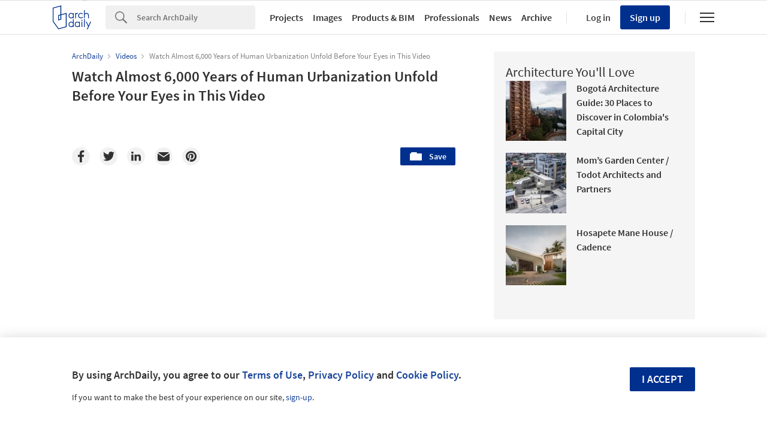

--- FILE ---
content_type: text/html; charset=utf-8
request_url: https://nrd.adsttc.com/api/v1/widgets/article-navigation/791063?site=us&d=20251126
body_size: 1427
content:
<a class='afd-article-navigation afd-article-navigation--prev afd-desktop-e' data='790764' href='/790764/the-museum-of-contemporary-art-nadir-afonso-by-alvaro-siza-vieira-will-soon-open-its-doors?ad_medium=widget&amp;ad_name=navigation-prev' id='article-nav-prev'><div class='afd-article-navigation__arrow'><div class='afd-article-navigation__arrow-i'></div></div><div class='afd-article-navigation__info-container clearfix'><div class='afd-article-navigation__img' style='background-image: url(&#39;https://images.adsttc.com/media/images/577a/68aa/e58e/cec3/8900/015f/thumb_jpg/gif.jpg?1467639974&#39;)'></div><div class='afd-article-navigation__data'><h3 class='afd-article-navigation__title'>Nadir Afonso Contemporary Art Museum by Álvaro Siza Opened its Doors in Chaves, Port...</h3><div class='afd-article-navigation__subtitle'>Articles</div></div></div></a><a class='afd-article-navigation afd-article-navigation--next afd-desktop-e' data='790903' href='/790903/reinventing-boston-a-city-engineered?ad_medium=widget&amp;ad_name=navigation-next' id='article-nav-next'><div class='afd-article-navigation__arrow'><div class='afd-article-navigation__arrow-i'></div></div><div class='afd-article-navigation__info-container'><div class='afd-article-navigation__img' style='background-image: url(&#39;https://images.adsttc.com/media/images/577d/9194/e58e/cea4/f500/0010/thumb_jpg/open-uri20160706-28269-167jmph.jpg?1467847057&#39;)'></div><div class='afd-article-navigation__data'><h3 class='afd-article-navigation__title'>Reinventing Boston: A City Engineered</h3><div class='afd-article-navigation__subtitle'>Event</div></div></div></a>

--- FILE ---
content_type: text/html; charset=utf-8
request_url: https://nft.adsttc.com/catalog/api/v1/us/widgets/longtail_products?site=us&ad_medium=widget&type=desktop&article_token=791063&widget_salt=3&d=20251126&geoip=US
body_size: 1540
content:
<h2 class='afd-title-widget'>Browse the Catalog</h2>
<ul class='related-products__list'>
<li class='related-products__item' data-insights-category='widget-longtail-products' data-insights-label='Holcim' data-insights-value='32817' data-insights-version='US-slot-1'>
<a class='related-products__link' href='https://www.archdaily.com/catalog/us/products/32817/solutions-for-commercial-buildings-holcim?ad_source=nimrod&amp;ad_medium=widget&amp;ad_content=single_longtail' title='Solutions for Commercial Buildings'>
<figure>
<img alt='Solutions for Commercial Buildings' class='b-lazy' data-pin-nopin='true' data-src='https://snoopy.archdaily.com/images/archdaily/catalog/uploads/photo/image/324265/Project-Application-Lyon-Part-Dieu-Solutions-for-commercial-buildings-Holcim-1.jpg?width=350&amp;height=350&amp;format=webp'>
</figure>
<div class='related-products__text'>
<p class='related-products__company'>Holcim</p>
<h4 class='related-products__name'>Solutions for Commercial Buildings</h4>
</div>
</a>
</li>
<li class='related-products__item' data-insights-category='widget-longtail-products' data-insights-label='Parallel Architectural Products' data-insights-value='36492' data-insights-version='US-slot-2'>
<a class='related-products__link' href='https://www.archdaily.com/catalog/us/products/36492/railings-parallel-architectural-products?ad_source=nimrod&amp;ad_medium=widget&amp;ad_content=single_longtail' title='Railings'>
<figure>
<img alt='Railings' class='b-lazy' data-pin-nopin='true' data-src='https://snoopy.archdaily.com/images/archdaily/catalog/uploads/photo/image/400124/Pepper_Lunch-R_GLO_Pinellas_Park__FL_web01.jpg?width=350&amp;height=350&amp;format=webp'>
</figure>
<div class='related-products__text'>
<p class='related-products__company'>Parallel Architectural Products</p>
<h4 class='related-products__name'>Railings</h4>
</div>
</a>
</li>
<li class='related-products__item' data-insights-category='widget-longtail-products' data-insights-label='Flannery Inc.' data-insights-value='37101' data-insights-version='US-slot-3'>
<a class='related-products__link' href='https://www.archdaily.com/catalog/us/products/37101/exterior-trim-fiberon-compatible-flannery-inc?ad_source=nimrod&amp;ad_medium=widget&amp;ad_content=single_longtail' title='Exterior Trim- Fiberon® Compatible'>
<figure>
<img alt='Exterior Trim- Fiberon® Compatible' class='b-lazy' data-pin-nopin='true' data-src='https://snoopy.archdaily.com/images/archdaily/catalog/uploads/photo/image/393394/product-image-1-fiberon-flannery.jpg?width=350&amp;height=350&amp;format=webp'>
</figure>
<div class='related-products__text'>
<p class='related-products__company'>Flannery Inc.</p>
<h4 class='related-products__name'>Exterior Trim- Fiberon® Compatible</h4>
</div>
</a>
</li>
<li class='related-products__item' data-insights-category='widget-longtail-products' data-insights-label='STRUGAL' data-insights-value='33217' data-insights-version='US-slot-4'>
<a class='related-products__link' href='https://www.archdaily.com/catalog/us/products/33217/sistema-de-barandilla-strugal-invisible-glass-line-strugal?ad_source=nimrod&amp;ad_medium=widget&amp;ad_content=single_longtail' title='Guardrail System - STRUGAL Invisible Glass Line'>
<figure>
<img alt='Guardrail System - STRUGAL Invisible Glass Line' class='b-lazy' data-pin-nopin='true' data-src='https://snoopy.archdaily.com/images/archdaily/catalog/uploads/photo/image/329721/Barandilla_Strugal_Glassline-_Villa_Catalina.jpg?width=350&amp;height=350&amp;format=webp'>
</figure>
<div class='related-products__text'>
<p class='related-products__company'>STRUGAL</p>
<h4 class='related-products__name'>Guardrail System - STRUGAL Invisible Glass Line</h4>
</div>
</a>
</li>
<li class='related-products__item' data-insights-category='widget-longtail-products' data-insights-label='Sculptform' data-insights-value='19259' data-insights-version='US-slot-5'>
<a class='related-products__link' href='https://www.archdaily.com/catalog/us/products/19259/click-on-battens-in-arkadia-apartments-sculptform?ad_source=nimrod&amp;ad_medium=widget&amp;ad_content=single_longtail' title='Click-on Battens in Arkadia Apartments'>
<figure>
<img alt='Click-on Battens in Arkadia Apartments' class='b-lazy' data-pin-nopin='true' data-src='https://snoopy.archdaily.com/images/archdaily/catalog/uploads/photo/image/210046/arkadia-case-study-landscape-03.jpg?width=350&amp;height=350&amp;format=webp'>
</figure>
<div class='related-products__text'>
<p class='related-products__company'>Sculptform</p>
<h4 class='related-products__name'>Click-on Battens in Arkadia Apartments</h4>
</div>
</a>
</li>
<li class='related-products__item' data-insights-category='widget-longtail-products' data-insights-label='Goppion' data-insights-value='14453' data-insights-version='US-slot-6'>
<a class='related-products__link' href='https://www.archdaily.com/catalog/us/products/14453/display-case-d-class-goppion?ad_source=nimrod&amp;ad_medium=widget&amp;ad_content=single_longtail' title='Display Case - D-Class'>
<figure>
<img alt='Display Case - D-Class' class='b-lazy' data-pin-nopin='true' data-src='https://snoopy.archdaily.com/images/archdaily/catalog/uploads/photo/image/217047/DH1.jpeg?width=350&amp;height=350&amp;format=webp'>
</figure>
<div class='related-products__text'>
<p class='related-products__company'>Goppion</p>
<h4 class='related-products__name'>Display Case - D-Class</h4>
</div>
</a>
</li>
<li class='related-products__item afd-desktop-e' data-insights-category='widget-longtail-products' data-insights-label='FabriTRAK®' data-insights-value='32694' data-insights-version='US-slot-7'>
<a class='related-products__link' href='https://www.archdaily.com/catalog/us/products/32694/fabritrak-system-in-seattle-based-wellness-company-fabritrak?ad_source=nimrod&amp;ad_medium=widget&amp;ad_content=single_longtail' title='FabriTRAK® System in Seattle-Based Wellness Company'>
<figure>
<img alt='FabriTRAK® System in Seattle-Based Wellness Company' class='b-lazy' data-pin-nopin='true' data-src='https://snoopy.archdaily.com/images/archdaily/catalog/uploads/photo/image/322779/Seattle-Based-Wellness-Company-Photographer-Andrew-GiammarcoPrivateer-Offices_AG_005.jpeg?width=350&amp;height=350&amp;format=webp'>
</figure>
<div class='related-products__text'>
<p class='related-products__company'>FabriTRAK®</p>
<h4 class='related-products__name'>FabriTRAK® System in Seattle-Based Wellness Company</h4>
</div>
</a>
</li>
<li class='related-products__item afd-desktop-e' data-insights-category='widget-longtail-products' data-insights-label='Trimo' data-insights-value='37248' data-insights-version='US-slot-8'>
<a class='related-products__link' href='https://www.archdaily.com/catalog/us/products/37248/facade-panel-trimoterm-next-trimo?ad_source=nimrod&amp;ad_medium=widget&amp;ad_content=single_longtail' title='Facade Panel - Trimoterm NEXT'>
<figure>
<img alt='Facade Panel - Trimoterm NEXT' class='b-lazy' data-pin-nopin='true' data-src='https://snoopy.archdaily.com/images/archdaily/catalog/uploads/photo/image/390710/14.jpg?width=350&amp;height=350&amp;format=webp'>
</figure>
<div class='related-products__text'>
<p class='related-products__company'>Trimo</p>
<h4 class='related-products__name'>Facade Panel - Trimoterm NEXT</h4>
</div>
</a>
</li>
<li class='related-products__item afd-desktop-e' data-insights-category='widget-longtail-products' data-insights-label='swissFineLine' data-insights-value='34161' data-insights-version='US-slot-9'>
<a class='related-products__link' href='https://www.archdaily.com/catalog/us/products/34161/frameless-sliding-widows-in-villa-bern-swissfineline?ad_source=nimrod&amp;ad_medium=widget&amp;ad_content=single_longtail' title='Frameless Sliding Windows in Villa Bern'>
<figure>
<img alt='Frameless Sliding Windows in Villa Bern' class='b-lazy' data-pin-nopin='true' data-src='https://snoopy.archdaily.com/images/archdaily/catalog/uploads/photo/image/342086/Frameless-Sliding-Window-Villa-Bern-swissFineLine-1.jpg?width=350&amp;height=350&amp;format=webp'>
</figure>
<div class='related-products__text'>
<p class='related-products__company'>swissFineLine</p>
<h4 class='related-products__name'>Frameless Sliding Windows in Villa Bern</h4>
</div>
</a>
</li>
<li class='related-products__item afd-desktop-e' data-insights-category='widget-longtail-products' data-insights-label='Danpal' data-insights-value='37574' data-insights-version='US-slot-10'>
<a class='related-products__link' href='https://www.archdaily.com/catalog/us/products/37574/controlite-roofing-danpal?ad_source=nimrod&amp;ad_medium=widget&amp;ad_content=single_longtail' title='Controlite Roofing'>
<figure>
<img alt='Controlite Roofing' class='b-lazy' data-pin-nopin='true' data-src='https://snoopy.archdaily.com/images/archdaily/catalog/uploads/photo/image/395649/First_Baptist_Ch_OPEN.jpg?width=350&amp;height=350&amp;format=webp'>
</figure>
<div class='related-products__text'>
<p class='related-products__company'>Danpal</p>
<h4 class='related-products__name'>Controlite Roofing</h4>
</div>
</a>
</li>
<li class='related-products__item afd-desktop-e' data-insights-category='widget-longtail-products' data-insights-label='Luminaire LED' data-insights-value='33488' data-insights-version='US-slot-11'>
<a class='related-products__link' href='https://www.archdaily.com/catalog/us/products/33488/linear-lighting-supernova-luminaire-led?ad_source=nimrod&amp;ad_medium=widget&amp;ad_content=single_longtail' title='Linear Lighting - Supernova'>
<figure>
<img alt='Linear Lighting - Supernova' class='b-lazy' data-pin-nopin='true' data-src='https://snoopy.archdaily.com/images/archdaily/catalog/uploads/photo/image/333208/Supernova-Luminaire-LED-03.jpg?width=350&amp;height=350&amp;format=webp'>
</figure>
<div class='related-products__text'>
<p class='related-products__company'>Luminaire LED</p>
<h4 class='related-products__name'>Linear Lighting - Supernova</h4>
</div>
</a>
</li>
<li class='related-products__item afd-desktop-e' data-insights-category='widget-longtail-products' data-insights-label='Island Exterior Fabricators' data-insights-value='14047' data-insights-version='US-slot-12'>
<a class='related-products__link' href='https://www.archdaily.com/catalog/us/products/14047/september-11th-memorial-museum-envelope-system-island-exterior-fabricators?ad_source=nimrod&amp;ad_medium=widget&amp;ad_content=single_longtail' title='September 11th Memorial Museum Envelope System'>
<figure>
<img alt='September 11th Memorial Museum Envelope System' class='b-lazy' data-pin-nopin='true' data-src='https://snoopy.archdaily.com/images/archdaily/catalog/uploads/photo/image/139108/September_11th_Memorial_Museum_3.jpg?width=350&amp;height=350&amp;format=webp'>
</figure>
<div class='related-products__text'>
<p class='related-products__company'>Island Exterior Fabricators</p>
<h4 class='related-products__name'>September 11th Memorial Museum Envelope System</h4>
</div>
</a>
</li>
</ul>
<a class="afd-widget-more-link afd-widget-more-link--right related-products__view-more" href="/catalog/us?ad_source=nimrod&amp;ad_medium=widget&amp;ad_content=single_longtail">More products »</a>


--- FILE ---
content_type: text/html; charset=utf-8
request_url: https://nrd.adsttc.com/api/v1/widgets/recommended-projects?site=us&ad_name=recommended-projects&ad_medium=widget&type=desktop&visitor_id=205bb098-796f-4920-bd4e-6dca2b427fdb&d=20251126&geoip=US
body_size: 4088
content:
<div class='afd-recommended-projects__title-container'><h2 class='afd-recommended-projects__title'>Architecture You'll Love</h2></div><ul><li class='afd-widget-item'><figure><a class='afd-widget-item-thumb' data-insights-category='recommended-projects-widget' data-insights-label='default-nrd-thumb' data-insights-value='1003110' data-insights-version='0' href='/1003110/bogota-architecture-guide-30-places-to-discover-in-colombias-capital-city?ad_medium=widget&amp;ad_name=recommended-projects' title='Bogotá Architecture Guide: 30 Places to Discover in Colombia&#39;s Capital City'><img alt='Bogotá Architecture Guide: 30 Places to Discover in Colombia&#39;s Capital City View of Bogotá from Torres del Parque / Rogelio Salmona. Image © Fabian Dejtiar' class='b-lazy' data-pin-nopin='true' data-src='https://snoopy.archdaily.com/images/archdaily/media/images/6488/beac/5921/1801/7c3f/d1e9/thumb_jpg/guia-de-arquitectura-en-bogota-21-lugares-que-todo-arquitecto-debe-conocer_23.jpg?1686689127&amp;format=webp&amp;width=95&amp;height=95&amp;crop=true' height='125' width='125'></a></figure><div class='widget-text'><span class='subscriber-access-marker afd-hide'><hd-icon height='16' svg='crown' width='16'></hd-icon><span>Subscriber Access</span></span><h3 class='afd-widget-item-title'><a class='afd-widget-item-link' data-insights-category='recommended-projects-widget' data-insights-label='default-nrd' data-insights-value='1003110' data-insights-version='0' href='/1003110/bogota-architecture-guide-30-places-to-discover-in-colombias-capital-city?ad_medium=widget&amp;ad_name=recommended-projects' title='Bogotá Architecture Guide: 30 Places to Discover in Colombia&#39;s Capital City'>Bogotá Architecture Guide: 30 Places to Discover in Colombia&#39;s Capital City</a></h3><span class='afd-widget-item-hint'></span></div></li><li class='afd-widget-item'><figure><a class='afd-widget-item-thumb' data-insights-category='recommended-projects-widget' data-insights-label='default-nrd-thumb' data-insights-value='1003310' data-insights-version='1' href='/1003310/moms-garden-center-todot-architects-and-partners?ad_medium=widget&amp;ad_name=recommended-projects' title='Mom’s Garden Center / Todot Architects and Partners'><img alt='Mom’s Garden Center / Todot Architects and Partners © Jinbo Choi' class='b-lazy' data-pin-nopin='true' data-src='https://snoopy.archdaily.com/images/archdaily/media/images/649e/b256/cb9c/465d/b291/5c21/thumb_jpg/moms-garden-todot-architects-and-partners_15.jpg?1688121974&amp;format=webp&amp;width=95&amp;height=95&amp;crop=true' height='125' width='125'></a></figure><div class='widget-text'><h3 class='afd-widget-item-title'><a class='afd-widget-item-link' data-insights-category='recommended-projects-widget' data-insights-label='default-nrd' data-insights-value='1003310' data-insights-version='1' href='/1003310/moms-garden-center-todot-architects-and-partners?ad_medium=widget&amp;ad_name=recommended-projects' title='Mom’s Garden Center / Todot Architects and Partners'>Mom’s Garden Center / Todot Architects and Partners</a></h3><span class='afd-widget-item-hint'></span></div></li><li class='afd-widget-item'><figure><a class='afd-widget-item-thumb' data-insights-category='recommended-projects-widget' data-insights-label='default-nrd-thumb' data-insights-value='1003232' data-insights-version='2' href='/1003232/hosapete-mane-house-cadence?ad_medium=widget&amp;ad_name=recommended-projects' title=' Hosapete Mane House / Cadence'><img alt=' Hosapete Mane House / Cadence © Studio Recall' class='b-lazy' data-pin-nopin='true' data-src='https://snoopy.archdaily.com/images/archdaily/media/images/649d/4a83/5921/180b/ef2d/3a14/thumb_jpg/hosapete-mane-house-cadence_2.jpg?1688029843&amp;format=webp&amp;width=95&amp;height=95&amp;crop=true' height='125' width='125'></a></figure><div class='widget-text'><h3 class='afd-widget-item-title'><a class='afd-widget-item-link' data-insights-category='recommended-projects-widget' data-insights-label='default-nrd' data-insights-value='1003232' data-insights-version='2' href='/1003232/hosapete-mane-house-cadence?ad_medium=widget&amp;ad_name=recommended-projects' title=' Hosapete Mane House / Cadence'>Hosapete Mane House / Cadence</a></h3><span class='afd-widget-item-hint'></span></div></li></ul>


--- FILE ---
content_type: text/html; charset=utf-8
request_url: https://nrd.adsttc.com/api/v1/widgets/related-tags?site=us&ad_name=related-tags-article-show&ad_medium=widget&type=desktop&article_token=791063&widget_salt=3&d=20251126&geoip=US
body_size: 3119
content:
<h2 class='afd-title-widget'>Related articles</h2><ul><li class='afd-widget-item'><figure><a class='afd-widget-item-thumb' data-insights-category='related-tags-article-show-widget' data-insights-label='default-nrd-thumb' data-insights-value='1023547' data-insights-version='0' href='/1023547/a-culture-of-reuse-5-european-museums-embedded-into-their-historical-contexts?ad_medium=widget&amp;ad_name=related-tags-article-show' title='A Culture of Reuse: 5 European Museums Embedded into Their Historical Contexts'><img alt='A Culture of Reuse: 5 European Museums Embedded into Their Historical Contexts Schoenenkwartier Shoe Museum / Civic Architects. Image © Stijn Bollaert' class='b-lazy' data-pin-nopin='true' data-src='https://snoopy.archdaily.com/images/archdaily/media/images/6735/eb0e/3dfd/b461/7832/1928/thumb_jpg/a-culture-of-reuse-5-european-museums-embedded-into-their-historical-contexts_11.jpg?1731586834&amp;format=webp' height='125' width='125'></a></figure><div class='widget-text'><span class='subscriber-access-marker afd-hide'><hd-icon height='16' svg='crown' width='16'></hd-icon><span>Subscriber Access</span></span><h3 class='afd-widget-item-title'><a class='afd-widget-item-link' data-insights-category='related-tags-article-show-widget' data-insights-label='default-nrd' data-insights-value='1023547' data-insights-version='0' href='/1023547/a-culture-of-reuse-5-european-museums-embedded-into-their-historical-contexts?ad_medium=widget&amp;ad_name=related-tags-article-show' title='A Culture of Reuse: 5 European Museums Embedded into Their Historical Contexts'>A Culture of Reuse: 5 European Museums Embedded into Their Historical Contexts</a></h3><span class='afd-widget-item-hint'></span></div></li><li class='afd-widget-item'><figure><a class='afd-widget-item-thumb' data-insights-category='related-tags-article-show-widget' data-insights-label='default-nrd-thumb' data-insights-value='1028300' data-insights-version='1' href='/1028300/carved-in-stone-tuff-basalt-and-the-architecture-of-armenia?ad_medium=widget&amp;ad_name=related-tags-article-show' title='Carved in Stone: Tuff, Basalt, and the Architecture of Armenia'><img alt='Carved in Stone: Tuff, Basalt, and the Architecture of Armenia &quot;Divers&quot; by David Martin at the Yerevan Cascade Complex. Image by Besides the Obvious via Shutterstock.' class='b-lazy' data-pin-nopin='true' data-src='https://snoopy.archdaily.com/images/archdaily/media/images/67ea/412c/8da1/ef01/8749/6330/thumb_jpg/carved-in-stone-tuff-basalt-and-the-architecture-of-armenia_16.jpg?1743405377&amp;format=webp' height='125' width='125'></a></figure><div class='widget-text'><span class='subscriber-access-marker afd-hide'><hd-icon height='16' svg='crown' width='16'></hd-icon><span>Subscriber Access</span></span><h3 class='afd-widget-item-title'><a class='afd-widget-item-link' data-insights-category='related-tags-article-show-widget' data-insights-label='default-nrd' data-insights-value='1028300' data-insights-version='1' href='/1028300/carved-in-stone-tuff-basalt-and-the-architecture-of-armenia?ad_medium=widget&amp;ad_name=related-tags-article-show' title='Carved in Stone: Tuff, Basalt, and the Architecture of Armenia'>Carved in Stone: Tuff, Basalt, and the Architecture of Armenia</a></h3><span class='afd-widget-item-hint'></span></div></li></ul>


--- FILE ---
content_type: text/html; charset=utf-8
request_url: https://nrd.adsttc.com/api/v1/widgets/more-type?site=us&ad_name=videos-article-show&ad_medium=widget&name=Videos&exclude=791063&add_title=more&type=desktop&article_token=791063&widget_salt=3&max_items=2&d=20251126&geoip=US
body_size: 3079
content:
<h2 class='afd-title-widget'>More  Videos</h2><ul><li class='afd-widget-item'><figure><a class='afd-widget-item-thumb' data-insights-category='videos-article-show-widget' data-insights-label='default-nrd-thumb' data-insights-value='953498' data-insights-version='0' href='/953498/body-absent-a-temporary-memorial-to-raise-awareness-about-human-rights?ad_medium=widget&amp;ad_name=videos-article-show' title='&#39;Body Absent&#39;, a Temporary Memorial to Raise Awareness About Human Rights'><img alt='&#39;Body Absent&#39;, a Temporary Memorial to Raise Awareness About Human Rights © Pablo Casals Aguirre' class='b-lazy' data-pin-nopin='true' data-src='https://snoopy.archdaily.com/images/archdaily/media/images/5fc7/d59a/63c0/179a/2100/018b/thumb_jpg/001.jpg?1606931823&amp;format=webp' height='125' width='125'></a></figure><div class='widget-text'><span class='subscriber-access-marker afd-hide'><hd-icon height='16' svg='crown' width='16'></hd-icon><span>Subscriber Access</span></span><h3 class='afd-widget-item-title'><a class='afd-widget-item-link' data-insights-category='videos-article-show-widget' data-insights-label='default-nrd' data-insights-value='953498' data-insights-version='0' href='/953498/body-absent-a-temporary-memorial-to-raise-awareness-about-human-rights?ad_medium=widget&amp;ad_name=videos-article-show' title='&#39;Body Absent&#39;, a Temporary Memorial to Raise Awareness About Human Rights'>&#39;Body Absent&#39;, a Temporary Memorial to Raise Awareness About Human Rights</a></h3><span class='afd-widget-item-hint'></span></div></li><li class='afd-widget-item'><figure><a class='afd-widget-item-thumb' data-insights-category='videos-article-show-widget' data-insights-label='default-nrd-thumb' data-insights-value='898352' data-insights-version='1' href='/898352/celebrate-ukraines-soviet-brutalist-architecture-with-this-new-short-film?ad_medium=widget&amp;ad_name=videos-article-show' title='Celebrate Ukraine&#39;s Soviet Brutalist Architecture with this New Short Film'><img alt='Celebrate Ukraine&#39;s Soviet Brutalist Architecture with this New Short Film © &lt;a href=&#39;https://www.flickr.com/photos/shiborisan/25966454071&#39;&gt;hélène veilleux [Flickr]&lt;/a&gt;, under the license &lt;a href=&quot;https://creativecommons.org/licenses/by-nc-nd/2.0/&quot;&gt;CC BY-NC-ND 2.0&lt;/a&gt;' class='b-lazy' data-pin-nopin='true' data-src='https://snoopy.archdaily.com/images/archdaily/media/images/5b56/4b87/f197/cc76/7400/00cd/thumb_jpg/25966454071_24270af1b7_k.jpg?1532382078&amp;format=webp' height='125' width='125'></a></figure><div class='widget-text'><h3 class='afd-widget-item-title'><a class='afd-widget-item-link' data-insights-category='videos-article-show-widget' data-insights-label='default-nrd' data-insights-value='898352' data-insights-version='1' href='/898352/celebrate-ukraines-soviet-brutalist-architecture-with-this-new-short-film?ad_medium=widget&amp;ad_name=videos-article-show' title='Celebrate Ukraine&#39;s Soviet Brutalist Architecture with this New Short Film'>Celebrate Ukraine&#39;s Soviet Brutalist Architecture with this New Short Film</a></h3><span class='afd-widget-item-hint'></span></div></li></ul>
<a class="afd-widget-more-link afd-widget-more-link--right" title="Videos" href="/videos">More Videos »</a>


--- FILE ---
content_type: text/html; charset=utf-8
request_url: https://nft.adsttc.com/catalog/api/v1/us/widgets/shorthead_products?site=us&ad_medium=widget&type=desktop&article_token=791063&widget_salt=3&d=20251126&geoip=US
body_size: 477
content:
<h2 class='afd-title-widget'>Selected Products</h2>
<ul>
<li class='afd-widget-item' data-insights-category='widget-shorthead-products' data-insights-label='Hushoffice' data-insights-value='32697'>
<figure>
<a class='afd-widget-item-thumb' href='https://www.archdaily.com/catalog/us/products/32697/workpods-in-raiffeisen-bank-international-office-hushoffice?ad_source=nimrod&amp;ad_medium=widget&amp;ad_content=shorthead_products' title='Workpods in Raiffeisen Bank International Office / Hushoffice'>
<img alt='Workpods in Raiffeisen Bank International Office' class='b-lazy' data-pin-nopin='true' data-src='https://snoopy.archdaily.com/images/archdaily/catalog/uploads/photo/image/321987/HushTwin-Hush-Office-6.jpg?width=350&amp;height=350&amp;format=webp' height='125' width='125'>
</a>
</figure>
<h3 class='afd-widget-item-title'>
<a class='afd-widget-item-link' href='https://www.archdaily.com/catalog/us/products/32697/workpods-in-raiffeisen-bank-international-office-hushoffice?ad_source=nimrod&amp;ad_medium=widget&amp;ad_content=shorthead_products' title='Workpods in Raiffeisen Bank International Office / Hushoffice'>
Workpods in Raiffeisen Bank International Office
<span class='title-division'>
&nbsp;|&nbsp;
</span>
<span class='title-secondary'>
Hushoffice
</span>
</a>
</h3>
</li>
<li class='afd-widget-item' data-insights-category='widget-shorthead-products' data-insights-label='Siero Lam' data-insights-value='35328'>
<figure>
<a class='afd-widget-item-thumb' href='https://www.archdaily.com/catalog/us/products/35328/laminated-wooden-scantlings-siero-lam?ad_source=nimrod&amp;ad_medium=widget&amp;ad_content=shorthead_products' title='Laminated Wooden Scantlings / Siero Lam'>
<img alt='Laminated Wooden Scantlings' class='b-lazy' data-pin-nopin='true' data-src='https://snoopy.archdaily.com/images/archdaily/catalog/uploads/photo/image/361321/Scantling_2_.jpg?width=350&amp;height=350&amp;format=webp' height='125' width='125'>
</a>
</figure>
<h3 class='afd-widget-item-title'>
<a class='afd-widget-item-link' href='https://www.archdaily.com/catalog/us/products/35328/laminated-wooden-scantlings-siero-lam?ad_source=nimrod&amp;ad_medium=widget&amp;ad_content=shorthead_products' title='Laminated Wooden Scantlings / Siero Lam'>
Laminated Wooden Scantlings
<span class='title-division'>
&nbsp;|&nbsp;
</span>
<span class='title-secondary'>
Siero Lam
</span>
</a>
</h3>
</li>
<li class='afd-widget-item' data-insights-category='widget-shorthead-products' data-insights-label='Freifrau' data-insights-value='37475'>
<figure>
<a class='afd-widget-item-thumb' href='https://www.archdaily.com/catalog/us/products/37475/lounge-chairs-ona-freifrau?ad_source=nimrod&amp;ad_medium=widget&amp;ad_content=shorthead_products' title='Lounge Chairs - Ona / Freifrau'>
<img alt='Lounge Chairs - Ona' class='b-lazy' data-pin-nopin='true' data-src='https://snoopy.archdaily.com/images/archdaily/catalog/uploads/photo/image/394881/Cocktail_Chair_Ona_Ambiance_Freifrau.jpg?width=350&amp;height=350&amp;format=webp' height='125' width='125'>
</a>
</figure>
<h3 class='afd-widget-item-title'>
<a class='afd-widget-item-link' href='https://www.archdaily.com/catalog/us/products/37475/lounge-chairs-ona-freifrau?ad_source=nimrod&amp;ad_medium=widget&amp;ad_content=shorthead_products' title='Lounge Chairs - Ona / Freifrau'>
Lounge Chairs - Ona
<span class='title-division'>
&nbsp;|&nbsp;
</span>
<span class='title-secondary'>
Freifrau
</span>
</a>
</h3>
</li>
</ul>


--- FILE ---
content_type: text/javascript;charset=utf-8
request_url: https://id.cxense.com/public/user/id?json=%7B%22identities%22%3A%5B%7B%22type%22%3A%22ckp%22%2C%22id%22%3A%22mifcfer1aqvmqq2k%22%7D%2C%7B%22type%22%3A%22lst%22%2C%22id%22%3A%222gid6jv21kjdo1sgppw96vv9ki%22%7D%2C%7B%22type%22%3A%22cst%22%2C%22id%22%3A%222gid6jv21kjdo1sgppw96vv9ki%22%7D%5D%7D&callback=cXJsonpCB1
body_size: 206
content:
/**/
cXJsonpCB1({"httpStatus":200,"response":{"userId":"cx:a9dw04tsfjlk2n1bjf1g0aiij:29d8xhej7hj6z","newUser":false}})

--- FILE ---
content_type: image/svg+xml
request_url: https://assets.adsttc.com/about_landing/images/ecc-logo.svg
body_size: 14716
content:
<svg xmlns="http://www.w3.org/2000/svg" width="60" height="60" viewBox="0 0 36 36" fill="none">
  <g clip-path="url(#clip0_4838_255)">
    <path d="M17.0133 14.7644L17.0564 14.8745H17.4873C17.4819 14.8578 17.5042 14.8374 17.5042 14.8318V13.9696C18.0697 14.1506 18.7523 14.1678 18.9282 13.4707C19.003 13.1738 19.001 12.6288 18.9321 12.3303C18.7562 11.5686 18.0281 11.6683 17.5128 12.0233C17.4854 12.0233 17.5356 11.8249 17.4665 11.7955C17.4155 11.7737 17.0552 11.7725 17.0306 11.8133C17.0191 11.8512 17.0159 11.8891 17.0133 11.9285C16.952 12.8487 17.0615 13.8371 17.0133 14.7644ZM17.5125 12.4157C17.7012 12.298 18.1809 12.0923 18.36 12.2852C18.3772 12.3038 18.3973 12.3409 18.408 12.3648C18.497 12.5649 18.4945 13.0909 18.4453 13.3071C18.3949 13.5291 18.301 13.6293 18.0707 13.6457C17.9842 13.6518 17.5782 13.6122 17.5206 13.5687C17.4749 13.5342 17.5153 12.5483 17.5123 12.4155L17.5125 12.4157Z" fill="#303030"/>
    <path d="M8.55688 14.0386C9.07965 14.079 9.65209 14.0063 10.1803 14.0386L10.2892 13.995V13.6194L10.2639 13.5938H8.93755V12.6974L8.9629 12.6718H10.0949C10.1576 12.6245 10.1499 12.309 10.1215 12.2694C10.1159 12.2617 10.0652 12.2279 10.0611 12.2279H8.93755V11.451C8.93755 11.4416 8.96628 11.4233 8.98064 11.4249L10.2267 11.422C10.2723 11.4058 10.2693 11.3731 10.2734 11.3325C10.2786 11.2789 10.2874 10.9985 10.2301 10.9985H8.47291C8.47004 10.9985 8.44317 11.0248 8.43945 11.033L8.44621 14.0097C8.46057 14.0302 8.53002 14.0363 8.55688 14.0384V14.0386Z" fill="#303030"/>
    <path d="M23.4893 13.5471C23.4167 13.1023 23.6488 12.1916 23.2659 11.8946C23.0083 11.6947 22.3551 11.7333 22.0449 11.7884C21.7593 11.8392 21.6846 11.8788 21.7936 12.1839C21.8326 12.2418 22.6668 12.065 22.8853 12.2281C22.9275 12.2595 22.9868 12.3386 22.9953 12.3901C23.0079 12.4677 22.986 12.5733 22.9953 12.6548H22.2772C22.163 12.6548 21.9484 12.7248 21.8477 12.7842C21.5745 12.9452 21.526 13.3239 21.578 13.6174C21.701 14.3128 22.6212 14.0801 23.0203 13.7815C23.0835 13.8979 23.0953 13.9818 23.2323 14.0287C23.3337 14.0634 23.6992 14.0813 23.7351 13.9574C23.7444 13.9253 23.7448 13.7748 23.7382 13.7395C23.7157 13.6186 23.5236 13.7567 23.4893 13.5471ZM22.9953 13.4573C22.7509 13.5636 22.5247 13.699 22.2449 13.6606C21.9955 13.6265 22.0222 13.215 22.1668 13.0897C22.1888 13.0707 22.291 13.0133 22.311 13.0133H22.9953V13.4573Z" fill="#303030"/>
    <path d="M21.8504 17.867C21.7504 17.3588 22.0939 16.3496 21.4747 16.1124C21.1901 16.0035 20.6892 16.0335 20.3896 16.0913C20.1044 16.1462 20.0539 16.1876 20.1549 16.4865C20.423 16.5248 21.059 16.3547 21.2707 16.5403C21.2952 16.5616 21.3515 16.6626 21.3564 16.6928C21.3692 16.7703 21.3471 16.8761 21.3564 16.9574H20.5876C20.4587 16.9574 20.1907 17.0675 20.097 17.1616C19.8729 17.3865 19.8513 18.0399 20.1057 18.2468C20.2597 18.372 20.5498 18.3841 20.7377 18.3554C20.9754 18.3191 21.195 18.2028 21.39 18.0672C21.4287 18.2807 21.5843 18.3585 21.7872 18.3585C21.8592 18.3585 22.0738 18.3382 22.0963 18.2598C22.1057 18.227 22.1061 18.0776 22.0993 18.042C22.0779 17.9272 21.8842 18.0397 21.8503 17.8668L21.8504 17.867ZM21.3566 17.7599C21.2212 17.8123 21.0965 17.888 20.9546 17.9257C20.7826 17.9714 20.4621 18.0329 20.4286 17.784C20.3903 17.4983 20.491 17.3105 20.7905 17.3023C20.8161 17.3016 20.8448 17.317 20.8743 17.3167C21.0352 17.3144 21.1987 17.3042 21.3566 17.316V17.7599Z" fill="#303030"/>
    <path d="M9.95988 20.031C10.0528 20.0365 10.4027 20.1071 10.4587 20.0737C10.493 20.0045 10.5404 19.8422 10.5257 19.7667C10.5104 19.6875 10.3274 19.6473 10.2559 19.6294C10.0266 19.5717 9.70999 19.5389 9.47513 19.5579C8.73018 19.6183 8.43568 20.159 8.39648 20.8582C8.35475 21.6025 8.45443 22.5223 9.33962 22.6554C9.60625 22.6956 10.2333 22.6558 10.4703 22.527C10.582 22.4664 10.5019 22.2496 10.4588 22.1562C9.98877 22.134 9.29705 22.4106 9.03617 21.8523C8.89154 21.5429 8.89458 20.8005 8.99765 20.4754C9.14954 19.9963 9.52903 20.0057 9.95988 20.031Z" fill="#303030"/>
    <path d="M9.94136 18.3555C10.0416 18.3441 10.4776 18.2708 10.5179 18.187C10.5435 18.1334 10.4998 17.8665 10.4476 17.8482C9.96688 17.8504 9.26839 18.104 9.02661 17.5255C8.88704 17.1917 8.88772 16.405 9.03641 16.0753C9.20148 15.7094 9.54312 15.7102 9.89338 15.7276C10.0118 15.7334 10.3639 15.8052 10.4474 15.7768C10.4961 15.7602 10.5525 15.4753 10.505 15.4253C10.4466 15.3638 10.1194 15.2991 10.0253 15.2868C9.05533 15.1608 8.46447 15.4792 8.39739 16.5224C8.32204 17.6956 8.626 18.5063 9.94119 18.3557L9.94136 18.3555Z" fill="#303030"/>
    <path d="M20.419 14.0726C20.5218 14.0673 21.0678 14.0009 21.0998 13.907C21.1158 13.8601 21.0814 13.6098 21.0413 13.5961C20.5283 13.6156 19.7716 13.8524 19.8185 13.0475H21.0773C21.0976 13.0475 21.1782 13.0012 21.1952 12.9789C21.2758 12.8727 21.2292 12.5266 21.1995 12.395C21.1111 12.005 20.8087 11.7748 20.4192 11.7492C19.7197 11.7031 19.3552 12.0239 19.3118 12.732C19.2593 13.5886 19.4842 14.1203 20.419 14.0728V14.0726ZM20.2149 12.159C20.6017 12.1329 20.7144 12.3475 20.7309 12.706H19.8185C19.8353 12.4255 19.8929 12.1807 20.2149 12.159Z" fill="#303030"/>
    <path d="M11.7334 20.3372C10.8484 20.369 10.7303 21.2264 10.8492 21.9495C10.9736 22.7059 11.6898 22.7402 12.3033 22.6205C12.6068 22.5613 12.684 22.5415 12.5667 22.2031C12.4311 22.1641 12.2633 22.2246 12.1227 22.2329C11.95 22.2432 11.6643 22.2565 11.5173 22.1621C11.361 22.0617 11.3416 21.8431 11.3235 21.6741L11.3457 21.6355H12.6298C12.723 21.6355 12.7594 21.4248 12.7573 21.3533C12.7393 20.6884 12.413 20.3128 11.7334 20.337V20.3372ZM12.2327 21.3113H11.3372C11.3274 21.0011 11.4418 20.7463 11.785 20.7463C12.1281 20.7463 12.2506 21.0009 12.2327 21.3113Z" fill="#303030"/>
    <path d="M19.5559 20.3373C18.7893 20.3703 18.615 21.0111 18.6521 21.6792C18.7016 22.5699 19.2239 22.7616 20.0275 22.6408C20.1106 22.6283 20.4328 22.5759 20.4541 22.4907C20.4636 22.4528 20.4293 22.2645 20.413 22.223C20.4041 22.2003 20.4026 22.196 20.3772 22.1892C20.1096 22.2018 19.8426 22.2576 19.5731 22.2341C19.2421 22.2052 19.1588 21.9303 19.1599 21.6358H20.4693C20.6009 21.6358 20.5856 21.2863 20.5788 21.2007C20.531 20.5968 20.1412 20.3122 19.5561 20.3375L19.5559 20.3373ZM20.0467 21.3114H19.185C19.1467 21.2999 19.1747 21.1753 19.1811 21.1367C19.2016 21.0141 19.242 20.8994 19.3466 20.8258C19.515 20.7073 19.8391 20.7222 19.9705 20.8931C20.0356 20.9776 20.104 21.2173 20.0466 21.3114H20.0467Z" fill="#303030"/>
    <path d="M15.7051 14.072C16.5288 14.0289 16.656 13.3928 16.609 12.6808C16.5602 11.9411 16.1075 11.6741 15.4058 11.7548C14.8859 11.8146 14.6766 12.2725 14.6486 12.7482C14.6018 13.5401 14.8182 14.1182 15.7051 14.072ZM15.1989 12.4506C15.2539 12.2946 15.3604 12.2039 15.5238 12.1814C15.7272 12.1533 15.9472 12.2001 16.0438 12.3982C16.1447 12.605 16.1515 13.2633 16.0256 13.4566C15.8695 13.6967 15.3746 13.7037 15.2313 13.4412C15.1161 13.2302 15.1195 12.6753 15.1989 12.4504V12.4506Z" fill="#303030"/>
    <path d="M12.7859 16.1676L12.7697 16.108C12.746 16.0803 12.4113 16.0773 12.3603 16.0872C12.3405 16.0909 12.3054 16.1126 12.3007 16.1294V17.7002C12.0168 17.8741 11.3993 18.1325 11.3538 17.5984C11.3156 17.1487 11.4013 16.624 11.3545 16.1804C11.3518 16.155 11.3491 16.1292 11.3335 16.1078C11.3018 16.0757 10.9174 16.0759 10.8756 16.1024C10.8631 16.1104 10.8586 16.1227 10.8549 16.1364C10.8593 16.6228 10.8238 17.1311 10.8466 17.6156C10.8599 17.8996 10.8871 18.2163 11.1931 18.324C11.588 18.4629 11.9546 18.2971 12.2919 18.1014L12.3029 18.2955L12.3282 18.3211C12.4086 18.3129 12.7356 18.3505 12.7753 18.2996C12.793 18.2769 12.7891 18.2561 12.7915 18.2306C12.8542 17.5834 12.7464 16.8263 12.7858 16.1678L12.7859 16.1676Z" fill="#303030"/>
    <path d="M15.0538 21.0981C15.0355 20.7584 14.9727 20.4444 14.5988 20.3628C14.3597 20.3105 14.1192 20.3638 13.8989 20.4601C13.8361 20.4876 13.6615 20.6049 13.6264 20.6117C13.5926 20.6182 13.6037 20.6073 13.6007 20.5861C13.5933 20.5323 13.6237 20.4258 13.5671 20.3979H13.1445L13.1143 20.4357L13.1192 22.5921C13.1308 22.6129 13.1477 22.6215 13.1704 22.6257C13.2145 22.6341 13.5394 22.6314 13.5671 22.6177C13.5813 22.6107 13.5929 22.5954 13.5973 22.58L13.6036 21.0068C13.816 20.9216 14.2184 20.6955 14.4295 20.8581C14.5786 20.9732 14.5656 21.3507 14.5636 21.5246C14.5599 21.8477 14.5192 22.191 14.5462 22.5158C14.5487 22.547 14.5487 22.5783 14.5678 22.6049C14.5996 22.637 15.0009 22.6374 15.0289 22.6094C15.0401 22.5983 15.0451 22.5778 15.05 22.5624C15.0379 22.0807 15.0794 21.5772 15.0536 21.098L15.0538 21.0981Z" fill="#303030"/>
    <path d="M25.9535 12.4918C25.914 11.7433 25.4345 11.5838 24.7923 11.8664C24.7017 11.9062 24.5964 11.9939 24.5248 12.0229C24.4954 12.0349 24.502 12.0149 24.4996 11.9978C24.491 11.933 24.5283 11.828 24.4619 11.7967C24.4204 11.7771 24.1575 11.7761 24.1017 11.7832C24.0483 11.7902 24.0122 11.8216 24.0088 11.8771L24.0101 13.9607C24.014 13.9837 24.0318 14.0104 24.0509 14.022C24.1 14.0515 24.4815 14.0559 24.4996 13.9953V12.4245C24.8717 12.2312 25.4156 11.9664 25.4634 12.6117C25.4886 12.9509 25.4684 13.3761 25.4634 13.7228C25.4619 13.8304 25.3904 14.0191 25.5553 14.0382C25.6134 14.045 25.8881 14.0454 25.9245 14.0221C25.937 14.0141 25.9415 14.0018 25.9453 13.9882C25.9387 13.4973 25.9792 12.9803 25.9535 12.4918Z" fill="#303030"/>
    <path d="M11.0387 14.024C11.3442 14.1377 11.6537 14.0507 11.9325 13.9134C11.9837 13.8881 12.0844 13.8113 12.1236 13.799C12.155 13.7893 12.1461 13.8048 12.1486 13.8241C12.1581 13.8955 12.1146 14.0027 12.1984 14.0302C12.2427 14.0447 12.5521 14.0459 12.5877 14.029C12.5955 14.0252 12.6202 14.0008 12.6219 13.9952V11.878C12.6219 11.821 12.619 11.7972 12.5448 11.7851C12.4485 11.7696 12.2267 11.7668 12.1488 11.8268V13.3976C11.8908 13.5634 11.2529 13.8335 11.2027 13.3291L11.195 11.8515C11.1867 11.8348 11.1764 11.8104 11.1615 11.7998C11.1264 11.7745 10.7814 11.7747 10.7332 11.7954C10.6959 11.8114 10.6977 11.8599 10.6948 11.8942C10.6611 12.3031 10.6703 12.9663 10.6948 13.381C10.7109 13.6522 10.7596 13.9199 11.0387 14.0239V14.024Z" fill="#303030"/>
    <path d="M16.495 17.6616C16.4854 17.6112 16.4763 17.5154 16.4731 17.4618C16.447 17.0191 16.4959 16.5515 16.4714 16.1062C16.454 16.0782 16.0542 16.0754 16.0118 16.1024C15.9952 16.113 15.992 16.1323 15.9878 16.1497C16.0032 16.6577 15.953 17.1953 15.9839 17.7C16.0003 17.9683 16.0557 18.2389 16.3391 18.3314C16.7126 18.4535 17.0977 18.3041 17.4111 18.1013C17.4635 18.1637 17.38 18.2618 17.4622 18.3234H17.8846L17.9099 18.2978V16.1294C17.9099 16.1265 17.8839 16.0993 17.8758 16.0956C17.8345 16.0761 17.4664 16.0785 17.4409 16.108L17.4333 17.6976C17.1834 17.8525 16.5827 18.1212 16.495 17.6616Z" fill="#303030"/>
    <path d="M15.7811 18.1943C15.7869 18.1564 15.7411 17.8932 15.7186 17.8781C15.5606 17.8539 15.3234 17.9109 15.1676 17.8759C15.1175 17.8646 15.0543 17.7789 15.0543 17.7344V16.505L15.0796 16.4794H15.5865C15.645 16.4794 15.6541 16.133 15.5865 16.0867H15.0543V15.4635C15.0543 15.4459 15.0085 15.4207 14.9826 15.4236C14.9348 15.4287 14.6856 15.5007 14.6395 15.5226C14.6156 15.5337 14.5967 15.5436 14.5812 15.5661V16.0869H14.3193C14.3127 16.0869 14.2813 16.1067 14.2759 16.1156C14.248 16.1608 14.2429 16.4796 14.3024 16.4796H14.5558C14.58 16.4946 14.5791 16.5136 14.582 16.5385C14.6302 16.9527 14.5462 17.4619 14.5813 17.888C14.621 18.367 14.9833 18.4055 15.3815 18.3557C15.4708 18.3444 15.7649 18.2997 15.7811 18.1947V18.1943Z" fill="#303030"/>
    <path d="M16.8121 22.1729C16.6623 22.1516 16.216 22.2648 16.1601 22.0806C16.1368 21.7099 16.1206 21.3327 16.1348 20.9605C16.1368 20.9055 16.1605 20.8582 16.1405 20.8072L16.161 20.7821H16.6847L16.7101 20.7565V20.415L16.6847 20.3894H16.1525C16.1618 20.3675 16.1356 20.3388 16.1356 20.3296V19.7491C16.1356 19.731 16.0983 19.7233 16.0789 19.7242C16.0407 19.7257 15.7132 19.8227 15.6911 19.842C15.6825 19.8495 15.6625 19.8954 15.6625 19.9028V20.3894H15.3837L15.3584 20.415V20.7565L15.3837 20.7821H15.6625V22.1224C15.6625 22.1437 15.6809 22.2561 15.687 22.2855C15.7648 22.6701 16.0817 22.685 16.4142 22.6599C16.4896 22.6543 16.8246 22.5994 16.851 22.5368C16.8736 22.483 16.8522 22.1997 16.8121 22.1729Z" fill="#303030"/>
    <path d="M22.9274 17.7856V15.1391C22.849 15.079 22.6287 15.0823 22.5315 15.0976C22.394 15.1193 22.4538 15.2581 22.4552 15.3433C22.4675 16.1904 22.4212 17.047 22.4438 17.8909C22.4489 18.0806 22.4947 18.2684 22.6941 18.3289C22.8179 18.3664 23.1193 18.3683 23.2214 18.2876C23.2766 18.2439 23.2466 18.0176 23.2234 17.9474C23.1807 17.8914 22.957 17.9886 22.9274 17.7856Z" fill="#303030"/>
    <path d="M13.4059 15.0957C13.3621 15.0998 13.3273 15.1022 13.2969 15.1392V18.0418C13.2969 18.1067 13.3863 18.2491 13.4432 18.2867C13.5725 18.3717 13.9296 18.3818 14.0562 18.2971C14.1175 18.2561 14.1005 18.0804 14.0898 18.0089C14.0707 17.8825 13.9045 17.9397 13.8147 17.8982C13.8031 17.8907 13.7718 17.8009 13.77 17.7857V15.1392C13.6919 15.0774 13.506 15.0865 13.4059 15.0957Z" fill="#303030"/>
    <path d="M13.6488 13.9921L13.6593 12.4663L14.4634 12.237C14.5108 12.1966 14.4514 11.8457 14.427 11.7695C14.3309 11.7074 13.7634 11.9821 13.6774 12.0916C13.6363 12.0169 13.712 11.8628 13.6255 11.8027C13.5817 11.7723 13.2049 11.7695 13.1777 11.8127L13.1833 14.0168C13.2745 14.0406 13.6032 14.0718 13.649 13.9921H13.6488Z" fill="#303030"/>
    <path d="M18.0339 20.4718C17.9097 20.5276 17.7784 20.5982 17.6819 20.6967L17.6458 20.4051C17.6103 20.3794 17.2186 20.3794 17.1916 20.4061L17.1904 22.6107C17.258 22.631 17.6296 22.6469 17.6568 22.5963L17.676 21.0576L18.4825 20.831C18.5011 20.802 18.4666 20.4278 18.4418 20.3902C18.3877 20.3084 18.1099 20.4377 18.0341 20.4716L18.0339 20.4718Z" fill="#303030"/>
    <path d="M18.9408 18.2979V16.7784C19.1796 16.6542 19.4521 16.6127 19.7108 16.5491L19.7605 16.5141C19.7757 16.4545 19.7448 16.0783 19.7069 16.0691C19.5199 16.0676 19.3009 16.1681 19.1385 16.261C19.1049 16.2801 18.9652 16.4027 18.9408 16.3771V16.1296C18.8875 16.0657 18.525 16.0732 18.4791 16.1026C18.4625 16.1132 18.4593 16.1325 18.4551 16.1499L18.4596 18.2891C18.4634 18.2971 18.4902 18.3236 18.4931 18.3236H18.9155L18.9408 18.2979Z" fill="#303030"/>
    <path d="M17.8421 0.122559C8.27789 0.122559 0.524414 7.95765 0.524414 17.6226C0.524414 27.2875 8.27789 35.1226 17.8421 35.1226C27.4064 35.1226 35.1598 27.2875 35.1598 17.6226C35.1598 7.95765 27.4065 0.122559 17.8421 0.122559ZM17.8421 30.9379C10.565 30.9379 4.66549 24.9765 4.66549 17.6226C4.66549 10.2686 10.565 4.30723 17.8421 4.30723C25.1193 4.30723 31.0188 10.2686 31.0188 17.6226C31.0188 24.9765 25.1195 30.9379 17.8421 30.9379Z" fill="url(#paint0_linear_4838_255)"/>
  </g>
  <defs>
    <linearGradient id="paint0_linear_4838_255" x1="35.1598" y1="0.122559" x2="0.161749" y2="34.7561" gradientUnits="userSpaceOnUse">
      <stop offset="0.3" stop-color="#303030"/>
      <stop offset="0.5" stop-color="#303030" stop-opacity="0.5"/>
      <stop offset="0.7" stop-color="#303030"/>
    </linearGradient>
    <clipPath id="clip0_4838_255">
      <rect width="34.6354" height="35" fill="white" transform="translate(0.524414 0.122559)"/>
    </clipPath>
  </defs>
</svg>


--- FILE ---
content_type: text/javascript;charset=utf-8
request_url: https://p1cluster.cxense.com/p1.js
body_size: 101
content:
cX.library.onP1('2gid6jv21kjdo1sgppw96vv9ki');


--- FILE ---
content_type: application/javascript
request_url: https://assets.adsttc.com/nrd-251/articles-6f37ea08ca6e2651c8721dbb696b78bb20189ccdd8980d000e32409e7893ee52.js
body_size: 11841
content:
function getKeyGmapsAPI(){return"AIzaSyCc7apcq3JN3bS8ae62t1X2c4vUHRRgQXg"}function getKeyBMapsAPI(){return"UwdvDRPaGfMjzmBtlo9BGGD9"}function loadGoogleMapsAPI(e){var t=getKeyGmapsAPI(),o=document.createElement("script");o.src="https://maps.googleapis.com/maps/api/js?key="+t+"&sensor=false&callback="+e;var n=document.getElementsByTagName("script")[0];n.parentNode.insertBefore(o,n)}function loadBaiduMapsAPI(e){var t=getKeyBMapsAPI(),o=document.createElement("script");o.src="https://api.map.baidu.com/api?v=2.0&ak="+t+"&callback="+e;var n=document.getElementsByTagName("script")[0];n.parentNode.insertBefore(o,n)}function initializeSingleMap(){var e=new google.maps.LatLng(lat,lng),t=new google.maps.Map(document.getElementById("single-map"),{zoom:16,center:e,scrollwheel:!1,mapTypeId:google.maps.MapTypeId.ROADMAP}),o=new google.maps.LatLng(lat,lng);new google.maps.Marker({position:o,icon:new google.maps.MarkerImage(MAP_CUSTOM_MARKER,null,null,null,new google.maps.Size(32,32))}).setMap(t)}function initializeSingleMapCn(){var o=new BMap.Map("single-map"),e=new BMap.Point(lng,lat),n=new BMap.Icon(MAP_CUSTOM_MARKER,new BMap.Size(32,32));bmap.convert(e,2,function(e){var t=new BMap.Marker(e,{icon:n});o.addOverlay(t),o.centerAndZoom(e,16),o.addControl(new BMap.NavigationControl)})}function btnToShowComments(){var e=$(".js-show-comments").first(),t=$("#comments-box"),o=e.data().token,n=Nimrod.cdnUrl+"/api/v1/comments",a={token:o,site:Nimrod.site};loadContentByAjax(n,a).done(function(e){t.removeClass("hide"),t.html(e),$(".js-show-comments").addClass("hide").removeClass("show-comments-btn")})}function navArticlesWithArrows(){0<$("#js-arrow-key-nav").length&&"D"==vogue_type&&$(document).on("keydown",function(e){var t=e.target.tagName.toLowerCase();if(0<=["input","select","textarea","hd-auth"].indexOf(t))return!0;39===e.keyCode?(window.adInsights.e("articles-onkey-navigation","link","navigation-next"),window.location.href=$(".afd-article-navigation.afd-article-navigation--next").attr("href")):37===e.keyCode&&(window.adInsights.e("articles-onkey-navigation","link","navigation-prev"),window.location.href=$(".afd-article-navigation.afd-article-navigation--prev").attr("href"))})}function initShowMore(t){var e=document.getElementById("js-show-more-content");if(e){var o=document.querySelectorAll("#single-content > *:not(:empty):not(script)"),n=document.body.classList.contains("single-project");if(t&&t<o.length){var a=0;o.forEach(function(e){n&&e.matches("figure:nth-of-type(2)")||e.matches(".featured-image, .thumbs")||(t<=a&&e.classList.add("show-more","afd-hide"),a<t&&(e.matches("p:not(:empty)")||e.matches("figure"))&&a++)}),e.addEventListener("click",function(){document.querySelectorAll(".show-more").forEach(function(e){e.classList.remove("afd-hide")}),e.classList.add("afd-hide"),loadLazyImgs()}),e.classList.remove("afd-hide")}}}function galleryList(e){var t=$(".gallery-thumbs").last().children();if(showMorePicturesBtn=$(".js-show-more-pictures").last(),galleryLength=t.length,!(galleryLength<=e)){showMorePicturesBtn.removeClass("afd-hide");for(var o=0;o<galleryLength;o++)e-1<o&&t[o].classList.add("show-more-pictures","afd-hide")}}function hideArticleNavWhenBillboardVisible(){function e(e){e.forEach(function(e){e.isIntersecting?o.classList.add("afd-hide"):o.classList.remove("afd-hide")})}var t=document.querySelector(".banners--billboard"),o=document.getElementById("article-navigation");t&&o&&new IntersectionObserver(e,{threshold:[0,1]}).observe(t)}function hideSidebarBannerNextToOpenweb(){function e(e){e.forEach(function(e){e.isIntersecting&&(o.classList.add("fade","fade-out"),setTimeout(function(){o.remove(),setSidebarHeight()},500),n.unobserve(t))})}var t=document.getElementById("article-comments"),o=document.querySelector(".afd-sidebar-widget .js-slot, .afd-sidebar-widget .js-publift");if(t&&o){var n=new IntersectionObserver(e);n.observe(t)}}function iosCopyToClipboard(){var e=document.querySelector(".js-copy-btn");null!==e&&e.addEventListener("click",function(){iosCopy()})}function iosCopy(){var e=document.querySelector(".js-copy-text"),t=e.contentEditable,o=e.readOnly;e.contentEditable=!0,e.readOnly=!1;var n=document.createRange();n.selectNodeContents(e);var a=window.getSelection();a.removeAllRanges(),a.addRange(n),e.setSelectionRange(0,999999),e.contentEditable=t,e.readOnly=o}function copyArticleUrl(){var e=document.querySelector(".js-copy-btn");null!==e&&e.addEventListener("click",function(){var e="";document.querySelector(".js-copy-text").select();try{e=document.execCommand("copy"),$(this).children().children("span.afd-copy-text").text("OK"),$(this).children().children(".afd-copy-clipboard-in-btn").css("display","none")}catch(t){}return e})}function listenVoguing(){removeABTestWidgets(),$(vogue_hr).last().one("inview",function(e,t){t&&callVoguing()}),$(vogue_hr).last().bind("inview",function(e,t){1!=t&&updateHeaders($(this).offset().top+$(this).outerHeight()<$(window).scrollTop()+$(window).height(),parseInt($(this).attr("position")))})}function callVoguing(){var e='<div class="loading"><img class="nrd-infinite-loader js-infinite-loader" loading="lazy" src="'+(NRD.darkMode?NRD.loader_white:NRD.loader_blue)+'"></div>',t=$(".vogue_container").last(),o=t.data().nextArticle,n=Nimrod.cdnUrl+"/"+Nimrod.site+"/following_article?token="+o;t.append(e),loadContentByAjax(n,{}).done(function(e){$(".loading").last().remove(),$(".afd-main-content").append(e),addVoguingHeader(),recallScripts(e)})}function recallScripts(){null!=notifications&&(notifications.setupEntityHints(),notifications.setupButtons()),loadWidgets(),listenVoguing(),galleryList(12)}function updateHeaders(e,t){if(e&&(t+=1),"desktop"==device)var o=voguingHeaders[t].find(".myarchdaily-multiple-fav").attr("href").slice(0,-1);else{o=$(mob_header)[t].children[0].href.slice(0,-1);$(mob_header).css("display","none"),$(mob_header)[t].style.display="flex"}voguePosition=t;var n=$("h1.afd-title-big")[t].innerHTML.replace(/\r?\n/g,"")+" | Archdaily";window.history.replaceState({},n,o+"?ad_name=single-scroll"),document.title=n,voguingEvents<t&&(ga&&ga("send","pageview",o+"?ad_name=single-scroll"),adInsights&&adInsights.p({url:o+"?ad_name=single-scroll"}),voguingEvents+=1)}function addVoguingHeader(){var e=$(mob_header).last();$(vogue_hr).last().attr("position",voguingHeaders.length),voguingHeaders.push(elem),voguingHeaders_mobile.push(e)}function removeDesktopNavigation(){$("#article-navigation").remove(),$(".afd-sidebar-widget--margin").css("margin","80px 0 0 0")}function removeABTestWidgets(){"A"!=vogue_type&&"desktop"!=device&&("B"==vogue_type?($("#more-from-office").remove(),$("#most-visited").remove(),$("#featured-products").remove(),$("#more-type").remove(),$("#more-events").remove(),$("#more-category").remove()):"C"==vogue_type&&$("#js-only-mobile-widgets").last().remove(),removeDesktopNavigation())}function removeROCSpecs(){var e=document.querySelectorAll("ul.js-char-list li .afd-specs__value");e&&e.forEach(function(e){var t=e.querySelector("a");if(t&&countriesToRemove.includes(t.text)){var o=e.closest("li.afd-specs__item");o&&o.remove()}})}function dateMobilePosition(){var e=document.querySelector(".single-date"),t=document.getElementById("single-share");"desktop"!=device&&e&&t.prepend(e)}function videoAutoscroll(){var e=window.location.search;new URLSearchParams(e).has("video")&&document.querySelector(".container-video").scrollIntoView({behavior:"smooth",block:"center"})}!function(){function a(e,t){var o=document.getElementsByTagName("head")[0],n=document.createElement("script");n.type="text/javascript",n.src=e,n.onload=n.onreadystatechange=function(){this.readyState&&"loaded"!==this.readyState&&"complete"!==this.readyState||(t&&t(),n.onload=n.onreadystatechange=null,o&&n.parentNode&&o.removeChild(n))},o.insertBefore(n,o.firstChild)}var e;e={convert:function(e,t,o){var n="cbk_"+Math.round(1e4*Math.random());a("http://api.map.baidu.com/ag/coord/convert?from="+t+"&to=4&x="+e.lng+"&y="+e.lat+"&callback=BMap.Convertor."+n),BMap.Convertor[n]=function(e){delete BMap.Convertor[n];var t=new BMap.Point(e.x,e.y);o&&o(t)}}},window.bmap=e}(this.jQuery);var lat="",lng="",position=0,quoteOutsideNFTHasBeenSent=!1,formsSent={},quoteOutsideNFTAssetsLoaded=!1,voguingHeaders=[],voguingHeaders_mobile=[],voguingEvents=0,voguePosition=0,vogue_hr="hr.vogue_hr",mob_header=".afd-bookmark-mob",MAP_CUSTOM_MARKER="/assets/new/marker.png",countriesToRemove=["Taiwan","Taiw\xe1n","\u53f0\u6e7e","\u4e2d\u56fd\u53f0\u6e7e","Taiwan (ROC)","Hong Kong (SAR)","Hong Kong","Macao (SAR)","Macao","\u4e2d\u56fd","\u4e2d\u56fd\u6fb3\u95e8","\u4e2d\u56fd\u9999\u6e2f"];0<location.search.indexOf("vogue")?window.vogue_type=location.search.split("vogue=")[1]:"undefined"==typeof window.vogue_type&&(window.vogue_type="D"),$(document).ready(function(){dateMobilePosition(),navArticlesWithArrows(),initShowMore(4),removeROCSpecs(),"D"!=vogue_type&&(listenVoguing(),addVoguingHeader());var e=new Date,t=$("#the_content"),o="";"desktop"!=device&&($("ul.singlepost").find("#singlePost-bookmark").remove(),galleryList(12)),0<t.length&&(o=$('meta[property="archdaily:type"]').attr("content")),""!==o&&ga("set","dimension1",o),Date.prototype.getMonthNameAbbr=function(e){var t=[];return t.en=["Jan","Feb","Mar","Apr","May","Jun","Jul","Aug","Sep","Oct","Nov","Dec"],t.pt=["Jan","Fev","Mar","Abr","Mai","Jun","Jul","Ago","Set","Out","Nov","Dez"],t.es=["Ene","Feb","Mar","Abr","May","Jun","Jul","Ago","Sep","Oct","Nov","Dic"],t.cn=["1\u6708","2\u6708","3\u6708","4\u6708","5\u6708","6\u6708","7\u6708","8\u6708","9\u6708","10\u6708","11\u6708","12\u6708"],t[e][this.getMonth()]};var n=$(".js-today").data("lang");n&&$(".js-today").html(e.getDate()+" "+e.getMonthNameAbbr(n)+" "+e.getFullYear()),$("#single-map-image").on("click",function(e){if(e.preventDefault(),$("#single-map").css("height","360px"),lat=$(this).data("latitude"),lng=$(this).data("longitude"),"cn"===Nimrod.site){$(this).data("options-for-china"),$(this).data("country");loadBaiduMapsAPI("initializeSingleMapCn")}else loadGoogleMapsAPI("initializeSingleMap")}),0<$(".single-post").length&&($(".js-show-comments").on("click",function(){btnToShowComments()}),"desktop"!=device&&$(".js-show-mobile-comments").addClass("show-comments-btn").removeClass("hide")),"undefined"!=typeof AFD&&"undefined"!=typeof AFD.tracking&&(AFD.tracking.ga.init(".js-single-share-top .single-share__item a","UI Tracking","single-social-share-top"),AFD.tracking.ga.init(".js-single-share-bottom .single-share__item a","UI Tracking","single-social-share-bottom"),AFD.tracking.ga.init(".single-whatsapp a","UI Tracking","click on single-social-share-top","whatsapp share"),AFD.tracking.ga.init(".afd-post-actions:first-child .single-bookmark a","Register","click","Single Header Bookmark NRD"),AFD.tracking.ga.init(".afd-post-actions:last-child .single-bookmark a","Register","click","Single Bottom Bookmark NRD")),$(".js-single-share-top a").click(function(){var e=$(this).data("social");null!=e&&window.adInsights.e("nrd-article-share","click",e,"top")}),$(".js-single-share-bottom a").click(function(){var e=$(this).data("social");null!=e&&window.adInsights.e("nrd-article-share","click",e,"bottom")}),$(".js-share-folder").on("click",function(){navigator.share?(window.adInsights.e("nrd-article-share","click","native"),navigator.share({title:document.title,url:window.location.href})["catch"](console.error)):(window.adInsights.e("nrd-article-share","click","non-native"),$(this).children(".js-share-folder-box").toggleClass("afd-hide"))}),1==(!!navigator.platform&&/iPad|iPhone|iPod/.test(navigator.platform))?iosCopyToClipboard():copyArticleUrl(),$(document).on("click",".js-show-more-pictures",function(){$(this).prev("ul").find("li.show-more-pictures").toggleClass("afd-hide"),loadLazyImgs(),$(this).toggleClass("toggle-text")}),hideArticleNavWhenBillboardVisible(),setSidebarHeight(),hideSidebarBannerNextToOpenweb()}),window.addEventListener("load",function(){setTimeout(function(){videoAutoscroll()},300)});